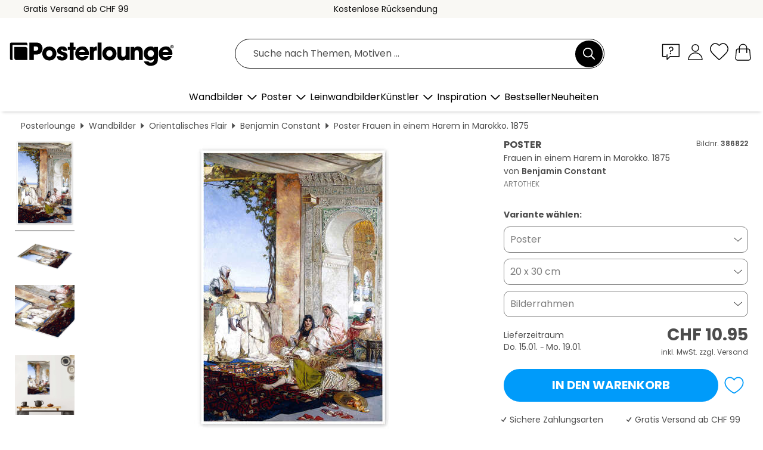

--- FILE ---
content_type: text/html; charset=utf-8
request_url: https://www.posterlounge.ch/controller/shop/product/ajax/productarticle.php?i_pid=386822&s_action=images&i_paid=19110&i_paaid=0
body_size: 287
content:
{"id":"productarticle","status":true,"errorCount":0,"errors":[],"results":{"images":[{"url":"https:\/\/media.posterlounge.com\/img\/products\/390000\/386822\/386822_poster_l.jpg","path":"img\/products\/390000\/386822\/386822_poster_l.jpg","title":"Frauen in einem Harem in Marokko. 1875","width":333,"height":500,"sort":1,"thumb":{"url":"https:\/\/media.posterlounge.com\/img\/products\/390000\/386822\/386822_poster.jpg","path":"img\/products\/390000\/386822\/386822_poster.jpg","title":"Frauen in einem Harem in Marokko. 1875","width":180,"height":270,"sort":0},"large":{"url":"https:\/\/media.posterlounge.com\/img\/products\/390000\/386822\/386822_poster_l.jpg","path":"img\/products\/390000\/386822\/386822_poster_l.jpg","title":"Frauen in einem Harem in Marokko. 1875","width":333,"height":500,"sort":0},"zoom":{"url":"https:\/\/media.posterlounge.com\/img\/products\/390000\/386822\/386822_poster.jpg","path":"img\/products\/390000\/386822\/386822_poster.jpg","title":"Frauen in einem Harem in Marokko. 1875","width":1333,"height":2000,"sort":0},"html":"<li class=\"pdv-productZoomThumbnailWrapper\">\n  <a href=\"https:\/\/media.posterlounge.com\/img\/products\/390000\/386822\/386822_poster.jpg\" class=\"pdv-productImage-link\" title=\"Frauen in einem Harem in Marokko. 1875\" target=\"_blank\" data-width=\"1333\" data-height=\"2000\" data-image=\"https:\/\/media.posterlounge.com\/img\/products\/390000\/386822\/386822_poster_l.jpg\" data-zoom-id=\"pdv-productZoomImage\">\n    <img src=\"https:\/\/media.posterlounge.com\/img\/products\/390000\/386822\/386822_poster.jpg\" width=\"180\" height=\"270\" alt=\"Frauen in einem Harem in Marokko. 1875\" title=\"Frauen in einem Harem in Marokko. 1875\" class=\"pdv-productZoomImageThumbnail\" lazyload \/>\n  <\/a>\n<\/li>\n"},{"url":"https:\/\/media.posterlounge.com\/img\/products\/390000\/386822\/386822_poster_pds_l.jpg","path":"img\/products\/390000\/386822\/386822_poster_pds_l.jpg","title":"Frauen in einem Harem in Marokko. 1875","width":500,"height":300,"sort":2,"thumb":{"url":"https:\/\/media.posterlounge.com\/img\/products\/390000\/386822\/386822_poster_pds.jpg","path":"img\/products\/390000\/386822\/386822_poster_pds.jpg","title":"Frauen in einem Harem in Marokko. 1875","width":270,"height":162,"sort":0},"large":{"url":"https:\/\/media.posterlounge.com\/img\/products\/390000\/386822\/386822_poster_pds_l.jpg","path":"img\/products\/390000\/386822\/386822_poster_pds_l.jpg","title":"Frauen in einem Harem in Marokko. 1875","width":500,"height":300,"sort":0},"zoom":{"url":"https:\/\/media.posterlounge.com\/img\/products\/390000\/386822\/386822_poster_pds.jpg","path":"img\/products\/390000\/386822\/386822_poster_pds.jpg","title":"Frauen in einem Harem in Marokko. 1875","width":2000,"height":1200,"sort":0},"html":"<li class=\"pdv-productZoomThumbnailWrapper\">\n  <a href=\"https:\/\/media.posterlounge.com\/img\/products\/390000\/386822\/386822_poster_pds.jpg\" class=\"pdv-productImage-link\" title=\"Frauen in einem Harem in Marokko. 1875\" target=\"_blank\" data-width=\"2000\" data-height=\"1200\" data-image=\"https:\/\/media.posterlounge.com\/img\/products\/390000\/386822\/386822_poster_pds_l.jpg\" data-zoom-id=\"pdv-productZoomImage\">\n    <img src=\"https:\/\/media.posterlounge.com\/img\/products\/390000\/386822\/386822_poster_pds.jpg\" width=\"270\" height=\"162\" alt=\"Frauen in einem Harem in Marokko. 1875\" title=\"Frauen in einem Harem in Marokko. 1875\" class=\"pdv-productZoomImageThumbnail\" lazyload \/>\n  <\/a>\n<\/li>\n"},{"url":"https:\/\/media.posterlounge.com\/img\/products\/390000\/386822\/386822_poster_empCorner_l.jpg","path":"img\/products\/390000\/386822\/386822_poster_empCorner_l.jpg","title":"Frauen in einem Harem in Marokko. 1875","width":500,"height":500,"sort":4,"thumb":{"url":"https:\/\/media.posterlounge.com\/img\/products\/390000\/386822\/386822_poster_empCorner.jpg","path":"img\/products\/390000\/386822\/386822_poster_empCorner.jpg","title":"Frauen in einem Harem in Marokko. 1875","width":270,"height":270,"sort":0},"large":{"url":"https:\/\/media.posterlounge.com\/img\/products\/390000\/386822\/386822_poster_empCorner_l.jpg","path":"img\/products\/390000\/386822\/386822_poster_empCorner_l.jpg","title":"Frauen in einem Harem in Marokko. 1875","width":500,"height":500,"sort":0},"zoom":{"url":"https:\/\/media.posterlounge.com\/img\/products\/390000\/386822\/386822_poster_empCorner.jpg","path":"img\/products\/390000\/386822\/386822_poster_empCorner.jpg","title":"Frauen in einem Harem in Marokko. 1875","width":1000,"height":1000,"sort":0},"html":"<li class=\"pdv-productZoomThumbnailWrapper\">\n  <a href=\"https:\/\/media.posterlounge.com\/img\/products\/390000\/386822\/386822_poster_empCorner.jpg\" class=\"pdv-productImage-link\" title=\"Frauen in einem Harem in Marokko. 1875\" target=\"_blank\" data-width=\"1000\" data-height=\"1000\" data-image=\"https:\/\/media.posterlounge.com\/img\/products\/390000\/386822\/386822_poster_empCorner_l.jpg\" data-zoom-id=\"pdv-productZoomImage\">\n    <img src=\"https:\/\/media.posterlounge.com\/img\/products\/390000\/386822\/386822_poster_empCorner.jpg\" width=\"270\" height=\"270\" alt=\"Frauen in einem Harem in Marokko. 1875\" title=\"Frauen in einem Harem in Marokko. 1875\" class=\"pdv-productZoomImageThumbnail\" lazyload \/>\n  <\/a>\n<\/li>\n"},{"url":"https:\/\/media.posterlounge.com\/img\/products\/390000\/386822\/386822_poster_room_oriental-flair_l.jpg","path":"img\/products\/390000\/386822\/386822_poster_room_oriental-flair_l.jpg","title":"Frauen in einem Harem in Marokko. 1875","width":500,"height":500,"sort":5,"thumb":{"url":"https:\/\/media.posterlounge.com\/img\/products\/390000\/386822\/386822_poster_room_oriental-flair.jpg","path":"img\/products\/390000\/386822\/386822_poster_room_oriental-flair.jpg","title":"Frauen in einem Harem in Marokko. 1875","width":270,"height":270,"sort":0},"large":{"url":"https:\/\/media.posterlounge.com\/img\/products\/390000\/386822\/386822_poster_room_oriental-flair_l.jpg","path":"img\/products\/390000\/386822\/386822_poster_room_oriental-flair_l.jpg","title":"Frauen in einem Harem in Marokko. 1875","width":500,"height":500,"sort":0},"zoom":{"url":"https:\/\/media.posterlounge.com\/img\/products\/390000\/386822\/386822_poster_room_oriental-flair.jpg","path":"img\/products\/390000\/386822\/386822_poster_room_oriental-flair.jpg","title":"Frauen in einem Harem in Marokko. 1875","width":2000,"height":2000,"sort":0},"html":"<li class=\"pdv-productZoomThumbnailWrapper\">\n  <a href=\"https:\/\/media.posterlounge.com\/img\/products\/390000\/386822\/386822_poster_room_oriental-flair.jpg\" class=\"pdv-productImage-link\" title=\"Frauen in einem Harem in Marokko. 1875\" target=\"_blank\" data-width=\"2000\" data-height=\"2000\" data-image=\"https:\/\/media.posterlounge.com\/img\/products\/390000\/386822\/386822_poster_room_oriental-flair_l.jpg\" data-zoom-id=\"pdv-productZoomImage\">\n    <img src=\"https:\/\/media.posterlounge.com\/img\/products\/390000\/386822\/386822_poster_room_oriental-flair.jpg\" width=\"270\" height=\"270\" alt=\"Frauen in einem Harem in Marokko. 1875\" title=\"Frauen in einem Harem in Marokko. 1875\" class=\"pdv-productZoomImageThumbnail\" lazyload \/>\n  <\/a>\n<\/li>\n"}]}}

--- FILE ---
content_type: application/javascript
request_url: https://cdn.posterlounge.com/plugin/extern/zoom/js/magiczoom.init.min.js?v=260105
body_size: 1298
content:
let mzResizeTimer=!1;const mzObserverCfg={attributes:!0,attributeFilter:["style","src"],childList:!0,subtree:!0};function onMagicZoomReady(e){window.removeEventListener("resize",resizeMagicZoom),window.addEventListener("resize",resizeMagicZoom),MagicZoom.switchTo(e,0);const t=document.querySelector("#pdv-productZoomImage");t&&(mzImgObserver.disconnect(),mzImgObserver.observe(t,mzObserverCfg))}const mzDefaultOptions={autostart:!1,variableZoom:!1,selectorTrigger:"hover",hint:"off",zoomPosition:"#pdv-detailsArea",onZoomReady:onMagicZoomReady},mzDefaultMobileOptions={autostart:!1,zoomMode:"zoom",zoomPosition:"inner",hint:"off",selectorTrigger:"click",transitionEffect:!1,smoothing:!1,onZoomReady:onMagicZoomReady};let mzMobile=!1;const mzIsIPhone=/iPhone|iPod/i.test(navigator.userAgent),mzImgObserver=new MutationObserver((e=>{for(let t of e)if("attributes"===t.type&&"IMG"===t.target.tagName||"childList"===t.type&&t.addedNodes.length&&"IMG"===t.addedNodes[0].tagName){const e=document.querySelector("#pdv-productZoomImage > figure > img");e&&("auto"===e.style.getPropertyValue("width")&&"important"===e.style.getPropertyPriority("width")||e.style.setProperty("width","auto","important"),"attributes"===t.type&&"src"===t.attributeName&&document.querySelector("#pdv-productZoomImage").classList.remove("mzHidden"))}}));var mzOptions=mzDefaultOptions;function applyMzOptions(){window.MagicZoom&&(MagicZoom.options=mzOptions)}function mzInitGallery(){if("function"!=typeof getPublicFolderFromSrc)return;const e=getPublicFolderFromSrc("#pdv-script");if(e){let t=0,o=0,i=window.location.search.substring(1).split("&");$.each(i,(function(e,i){let n=i.split("=");if($.isNumeric(n[1]))switch(n[0]){case"paid":t=parseInt(n[1]);break;case"paaid":o=n[1]}})),0===t&&(t=$("#pdv-script").attr("data-paid")),t>0?$.ajax({type:"GET",url:e+"ajax/productarticle.php?i_pid="+pId+"&s_action=images&i_paid="+t+"&i_paaid="+o,dataType:"json",success:function(e){null!=e&&e.status?mzUpdateImages(e.results.images):bindSelectBtnEvent()},error:function(){bindSelectBtnEvent()}}):bindSelectBtnEvent()}}function mzUpdateImages(e){if(!e)return;$("#pdv-thumbnail-gallery > li").remove();let t=[],o=[];$(e).each((function(e,i){t.push(i.thumb.url),o.push(i.html)})),t.length?window.innerWidth>=992?loadImages(t,0,(e=>{$("#pdv-thumbnail-gallery").append(o.join("")),enableMagicZoomKeyboardHover(),mzRefresh("pdv-productZoomImage")})):($("#pdv-thumbnail-gallery").append(o.join("")),mzRefresh("pdv-productZoomImage")):mzRefresh("pdv-productZoomImage")}function enableMagicZoomKeyboardHover(){const e=document.querySelector("#pdv-thumbnail-gallery");e&&e.addEventListener("keydown",(t=>{if("Enter"===t.key||13===t.keyCode){const o=t.target.closest(".pdv-productImage-link.mz-thumb");if(o){const i=[...e.querySelectorAll(".pdv-productImage-link.mz-thumb")],n=i.indexOf(o);n>=0&&(t.preventDefault(),MagicZoom.switchTo("pdv-productZoomImage",n),i.forEach((e=>e.classList.remove("mz-thumb-selected"))),o.classList.add("mz-thumb-selected"))}}}))}function adjustMobileOptions(){window.innerWidth<992?(mzOptions=mzDefaultMobileOptions,mzMobile=!0):(mzOptions=mzDefaultOptions,mzMobile=!1)}function resizeMagicZoom(){window.clearTimeout(mzResizeTimer),mzResizeTimer=window.setTimeout((function(){adjustMobileOptions(),applyMzOptions(),MagicZoom.refresh()}),250)}function mzRefresh(e){applyMzOptions(),MagicZoom.running(e)?MagicZoom.refresh(e):MagicZoom.start(e)}function loadImages(e,t,o){if(t<e.length){let i=new Image;i.src=e[t],e[t]=i,e[t].onload=function(){loadImages(e,++t,o)}}else o(e)}function mzSetImage(e){const t=document.querySelector("#pdv-productImageSrc"),o=document.querySelector("#pdv-productZoomImage");t&&o&&(mzIsIPhone&&o.classList.add("mzHidden"),t.onload=function(){try{mzRefresh("pdv-productZoomImage")}catch(e){}o.classList.remove("mzHidden"),t.onload=null},t.setAttribute("src",e))}$(document).ready((function(){adjustMobileOptions(),applyMzOptions(),$(".zoom-image").addClass("MagicZoom"),mzInitGallery()}));

--- FILE ---
content_type: image/svg+xml
request_url: https://www.posterlounge.ch/plugin/shop/paymenticons/img/logo-sofort.svg
body_size: 568
content:
<svg enable-background="new 0 0 120 75" viewBox="0 0 120 75" xmlns="http://www.w3.org/2000/svg"><path d="m107.5 72.252h-95c-5.52 0-10-4.448-10-9.929v-49.646c0-5.481 4.48-9.929 10-9.929h95c5.52 0 10 4.448 10 9.929v49.645c0 5.482-4.48 9.93-10 9.93z" fill="#ffb3c7"/><path d="m107.5 72.5h-95c-5.65 0-10.25-4.567-10.25-10.177v-49.646c0-5.61 4.6-10.177 10.25-10.177h95c5.65 0 10.25 4.567 10.25 10.177v49.645c0 5.611-4.6 10.178-10.25 10.178zm-95-69.504c-5.38 0-9.75 4.339-9.75 9.681v49.645c0 5.342 4.37 9.681 9.75 9.681h95c5.38 0 9.75-4.339 9.75-9.681v-49.645c0-5.342-4.37-9.681-9.75-9.681z" fill="#565655"/><path d="m14.293 45.259c1.089-.848 2.065-1.686 3.275-2.656.244.242.854.96 1.699 1.323 1.211.605 2.309 1.081 3.641.605 1.211-.363 1.821-1.202 1.943-2.293.122-1.202-.61-2.05-1.699-2.414s-2.309-.726-3.397-1.202c-2.187-.848-4.007-2.05-4.617-4.584-.732-3.252.967-6.503 4.129-7.715 3.641-1.323 8.38.121 9.225 3.373-1.089.848-1.943 1.444-3.153 2.293-1.089-2.05-3.275-2.656-4.73-1.686-.732.484-1.211 1.202-1.211 2.05 0 .96.488 1.565 1.333 2.05 1.455.726 3.031.848 4.495 1.565 2.309 1.081 3.763 2.656 3.885 5.423.122 2.889-.854 5.181-3.397 6.746-3.772 2.181-9.234.737-11.421-2.878z"/><path d="m58.719 34.049v4.1c-1.699.726-4.129.726-4.129 4.1v6.503s-3.397 0-4.617 0c0-.726 0-1.202 0-1.928 0-4.221 0-8.433 0-12.533 0-1.565.244-3.01.967-4.463 1.455-2.656 4.495-4.1 7.648-3.615v3.858c-2.909.121-4.373 1.807-4.129 4.938.985-.363 2.805-1.081 4.26-.96z"/><path d="m39.303 32.605c-5.218 0-8.38 3.979-8.493 8.321 0 3.615 2.797 8.079 8.493 8.2 4.73.121 8.38-3.494 8.493-8.2-.122-4.584-3.519-8.321-8.493-8.321zm0 12.654c-2.309 0-4.251-1.928-4.251-4.221s1.943-4.221 4.251-4.221 4.251 1.928 4.251 4.221c0 2.292-1.83 4.221-4.251 4.221z"/><path d="m94.408 28.384h-4.373v12.896c-.122 4.342 3.519 7.836 8.258 7.352v-3.979c-3.641-.96-4.129-2.171-3.763-7.11 1.089.605 2.431 1.081 3.763.848v-4.1c-3.641-.484-3.885-3.14-3.885-5.907z"/><path d="m68.188 32.605c-5.218 0-8.38 3.979-8.493 8.321 0 3.615 2.797 8.079 8.493 8.2 4.73.121 8.38-3.494 8.493-8.2-.113-4.584-3.519-8.321-8.493-8.321zm0 12.654c-2.309 0-4.251-1.928-4.251-4.221s1.943-4.221 4.251-4.221c2.309 0 4.251 1.928 4.251 4.221 0 2.292-1.821 4.221-4.251 4.221z"/><path d="m83.24 35.372v-2.05h-4.73v15.431h4.73v-7.231c0-2.535 2.675-3.737 4.495-3.737v-4.463c-1.942.001-3.519.848-4.495 2.05z"/><ellipse cx="103.032" cy="46.098" rx="2.675" ry="2.656"/></svg>

--- FILE ---
content_type: image/svg+xml
request_url: https://cdn.posterlounge.com/plugin/shop/paymenticons/img/logo-twint.svg
body_size: 885
content:
<svg enable-background="new 0 0 120 75" viewBox="0 0 120 75" xmlns="http://www.w3.org/2000/svg" xmlns:xlink="http://www.w3.org/1999/xlink"><radialGradient id="a" cx="-87.354" cy="225.7272" gradientTransform="matrix(65.7406 0 0 -72.6291 5767.4385 16426.5547)" gradientUnits="userSpaceOnUse" r=".2263"><stop offset="0" stop-color="#fc0"/><stop offset=".0916" stop-color="#ffc800"/><stop offset=".1739" stop-color="#ffbd00"/><stop offset=".2528" stop-color="#ffab00"/><stop offset=".3295" stop-color="#ff9100"/><stop offset=".4046" stop-color="#ff7000"/><stop offset=".4786" stop-color="#ff4700"/><stop offset=".5503" stop-color="#ff1800"/><stop offset=".5822" stop-color="#f00"/><stop offset="1" stop-color="#f00"/></radialGradient><radialGradient id="b" cx="-86.6192" cy="225.7154" gradientTransform="matrix(49.0674 0 0 -72.713 4265.9517 16445.4688)" gradientUnits="userSpaceOnUse" r=".278"><stop offset="0" stop-color="#00b4e6"/><stop offset=".201" stop-color="#00b0e3"/><stop offset=".3898" stop-color="#01a5db"/><stop offset=".5737" stop-color="#0292cd"/><stop offset=".7546" stop-color="#0377ba"/><stop offset=".9316" stop-color="#0455a1"/><stop offset="1" stop-color="#054696"/></radialGradient><path d="m107.5 71.755h-95c-5.52 0-10-4.385-10-9.787v-48.936c0-5.403 4.48-9.787 10-9.787h95c5.52 0 10 4.385 10 9.787v48.936c0 5.403-4.48 9.787-10 9.787z"/><path d="m107.5 72h-95c-5.65 0-10.25-4.502-10.25-10.032v-48.936c0-5.53 4.6-10.032 10.25-10.032h95c5.65 0 10.25 4.502 10.25 10.032v48.936c0 5.53-4.6 10.032-10.25 10.032zm-95-68.511c-5.38 0-9.75 4.277-9.75 9.543v48.936c0 5.266 4.37 9.543 9.75 9.543h95c5.38 0 9.75-4.277 9.75-9.543v-48.936c0-5.266-4.37-9.543-9.75-9.543z" fill="#565655"/><path d="m39.35 44.498c0 .401-.27.871-.62 1.077l-12.37 6.998c-.34.206-.89.206-1.31 0l-12.37-6.998c-.34-.206-.62-.675-.62-1.077v-13.996c0-.401.27-.871.62-1.077l12.37-6.998c.34-.206.89-.206 1.31 0l12.37 6.998c.34.206.62.675.62 1.077zm68.51-12.988h-11.07v2.564h3.99v11.03h3.16v-11.03h3.99zm-50.23 0h-11.06v2.564h3.99v11.03h3.16v-11.03h3.99zm32.02-.47c-3.5 0-5.43 2.153-5.43 5.314v8.74h3.09v-8.74c0-1.341.82-2.417 2.34-2.417s2.34 1.282 2.34 2.417v8.809h3.09v-8.74c.07-3.161-1.93-5.383-5.43-5.383zm-11.68.47v13.653h3.09v-13.653zm-10.51 5.383.07.607 2.89 7.663h1.24l4.05-13.653h-3.02l-1.86 7.194-.14.803-.14-.803-2.55-7.194h-1.03l-2.54 7.194-.14.803-.07-.803-1.92-7.194h-3.09l3.99 13.653h1.24l2.89-7.663z" fill="#fff"/><path d="m32.14 37.5-3.23 4.639-1.65-2.486 1.92-2.76c.34-.47 1.1-1.879.21-3.7-.69-1.546-2.27-2.222-3.57-2.222-1.31 0-2.82.675-3.57 2.222-.89 1.82-.14 3.23.21 3.7 0 0 1.03 1.546 1.92 2.829l1.44 2.016 2.13 3.23s.34.538.96.538c.55 0 .89-.538.96-.538l5.08-7.399zm-6.32.137s-.82-1.282-1.37-2.153c-.62-.94.07-2.349 1.37-2.349s1.99 1.409 1.37 2.349c-.55.871-1.37 2.153-1.37 2.153z" fill="url(#a)"/><path d="m22.72 42.002-3.16-4.375s-.82-1.282-1.37-2.153c-.62-.94.07-2.349 1.37-2.349.14 0 .34 0 .48.069l1.1-2.016c-.48-.206-1.03-.333-1.58-.333-1.37 0-2.82.675-3.57 2.222-.89 1.82-.14 3.23.21 3.7l5.57 8.006c.07.069.41.607.96.607s.89-.47.96-.538l1.65-2.486-1.44-2.086z" fill="url(#b)"/></svg>

--- FILE ---
content_type: application/javascript
request_url: https://cdn.posterlounge.com/plugin/shop/modal/i18n/ch/js/ch.js?v=250911
body_size: -201
content:
if(typeof i18n == "undefined"){i18n = {};}
i18n.customModal =
	{
		"closeButton": "Schließen"
	}

--- FILE ---
content_type: image/svg+xml
request_url: https://www.posterlounge.ch/controller/shop/product/img/icon-wishlist.svg
body_size: -156
content:
<svg enable-background="new 0 0 60 60" viewBox="0 0 60 60" xmlns="http://www.w3.org/2000/svg"><path d="m30 50-.8-.4c-1-.5-21.7-11.1-21.7-25.8 0-7.6 5.8-13.8 12.8-13.8 3.8 0 7.3 1.8 9.7 4.7 2.4-3 6-4.7 9.7-4.7 7 0 12.8 6.2 12.8 13.8 0 14.6-20.7 25.4-21.6 25.8zm-9.7-38.4c-6.2 0-11.2 5.4-11.2 12.2 0 13.8 19.9 24 20.8 24.4l.1.1.2-.1c.8-.4 20.8-10.8 20.8-24.4 0-6.7-5-12.2-11.2-12.2-3.5 0-6.9 1.8-9 5l-.7 1-.6-1c-2.2-3.2-5.6-5-9.2-5z" fill="#4c4c4c"/></svg>

--- FILE ---
content_type: image/svg+xml
request_url: https://www.posterlounge.ch/plugin/shop/paymenticons/img/logo-twint.svg
body_size: 749
content:
<svg enable-background="new 0 0 120 75" viewBox="0 0 120 75" xmlns="http://www.w3.org/2000/svg" xmlns:xlink="http://www.w3.org/1999/xlink"><radialGradient id="a" cx="-87.354" cy="225.7272" gradientTransform="matrix(65.7406 0 0 -72.6291 5767.4385 16426.5547)" gradientUnits="userSpaceOnUse" r=".2263"><stop offset="0" stop-color="#fc0"/><stop offset=".0916" stop-color="#ffc800"/><stop offset=".1739" stop-color="#ffbd00"/><stop offset=".2528" stop-color="#ffab00"/><stop offset=".3295" stop-color="#ff9100"/><stop offset=".4046" stop-color="#ff7000"/><stop offset=".4786" stop-color="#ff4700"/><stop offset=".5503" stop-color="#ff1800"/><stop offset=".5822" stop-color="#f00"/><stop offset="1" stop-color="#f00"/></radialGradient><radialGradient id="b" cx="-86.6192" cy="225.7154" gradientTransform="matrix(49.0674 0 0 -72.713 4265.9517 16445.4688)" gradientUnits="userSpaceOnUse" r=".278"><stop offset="0" stop-color="#00b4e6"/><stop offset=".201" stop-color="#00b0e3"/><stop offset=".3898" stop-color="#01a5db"/><stop offset=".5737" stop-color="#0292cd"/><stop offset=".7546" stop-color="#0377ba"/><stop offset=".9316" stop-color="#0455a1"/><stop offset="1" stop-color="#054696"/></radialGradient><path d="m107.5 71.755h-95c-5.52 0-10-4.385-10-9.787v-48.936c0-5.403 4.48-9.787 10-9.787h95c5.52 0 10 4.385 10 9.787v48.936c0 5.403-4.48 9.787-10 9.787z"/><path d="m107.5 72h-95c-5.65 0-10.25-4.502-10.25-10.032v-48.936c0-5.53 4.6-10.032 10.25-10.032h95c5.65 0 10.25 4.502 10.25 10.032v48.936c0 5.53-4.6 10.032-10.25 10.032zm-95-68.511c-5.38 0-9.75 4.277-9.75 9.543v48.936c0 5.266 4.37 9.543 9.75 9.543h95c5.38 0 9.75-4.277 9.75-9.543v-48.936c0-5.266-4.37-9.543-9.75-9.543z" fill="#565655"/><path d="m39.35 44.498c0 .401-.27.871-.62 1.077l-12.37 6.998c-.34.206-.89.206-1.31 0l-12.37-6.998c-.34-.206-.62-.675-.62-1.077v-13.996c0-.401.27-.871.62-1.077l12.37-6.998c.34-.206.89-.206 1.31 0l12.37 6.998c.34.206.62.675.62 1.077zm68.51-12.988h-11.07v2.564h3.99v11.03h3.16v-11.03h3.99zm-50.23 0h-11.06v2.564h3.99v11.03h3.16v-11.03h3.99zm32.02-.47c-3.5 0-5.43 2.153-5.43 5.314v8.74h3.09v-8.74c0-1.341.82-2.417 2.34-2.417s2.34 1.282 2.34 2.417v8.809h3.09v-8.74c.07-3.161-1.93-5.383-5.43-5.383zm-11.68.47v13.653h3.09v-13.653zm-10.51 5.383.07.607 2.89 7.663h1.24l4.05-13.653h-3.02l-1.86 7.194-.14.803-.14-.803-2.55-7.194h-1.03l-2.54 7.194-.14.803-.07-.803-1.92-7.194h-3.09l3.99 13.653h1.24l2.89-7.663z" fill="#fff"/><path d="m32.14 37.5-3.23 4.639-1.65-2.486 1.92-2.76c.34-.47 1.1-1.879.21-3.7-.69-1.546-2.27-2.222-3.57-2.222-1.31 0-2.82.675-3.57 2.222-.89 1.82-.14 3.23.21 3.7 0 0 1.03 1.546 1.92 2.829l1.44 2.016 2.13 3.23s.34.538.96.538c.55 0 .89-.538.96-.538l5.08-7.399zm-6.32.137s-.82-1.282-1.37-2.153c-.62-.94.07-2.349 1.37-2.349s1.99 1.409 1.37 2.349c-.55.871-1.37 2.153-1.37 2.153z" fill="url(#a)"/><path d="m22.72 42.002-3.16-4.375s-.82-1.282-1.37-2.153c-.62-.94.07-2.349 1.37-2.349.14 0 .34 0 .48.069l1.1-2.016c-.48-.206-1.03-.333-1.58-.333-1.37 0-2.82.675-3.57 2.222-.89 1.82-.14 3.23.21 3.7l5.57 8.006c.07.069.41.607.96.607s.89-.47.96-.538l1.65-2.486-1.44-2.086z" fill="url(#b)"/></svg>

--- FILE ---
content_type: image/svg+xml
request_url: https://www.posterlounge.ch/controller/shop/product/img/pdv-arrow-down.svg
body_size: -260
content:
<svg enable-background="new 0 0 64 16" viewBox="0 0 64 16" xmlns="http://www.w3.org/2000/svg"><path d="m32 14.8-13.6-11.8c-.4-.4-.5-1-.1-1.5.4-.4 1-.5 1.5-.1l12.2 10.6 12.2-10.6c.4-.4 1.1-.3 1.5.1s.3 1.1 0 1.5z" fill="#4c4c4c"/></svg>